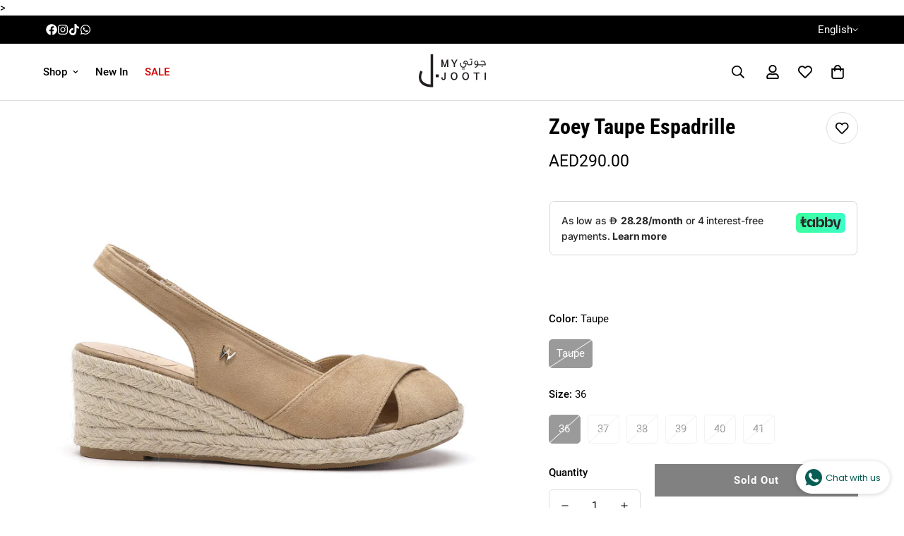

--- FILE ---
content_type: text/javascript; charset=utf-8
request_url: https://www.myjooti.com/en-sa/products/zoey-taupe-espadrille.js
body_size: -81
content:
{"id":8380780085523,"title":"Zoey Taupe Espadrille","handle":"zoey-taupe-espadrille","description":"\u003cmeta charset=\"utf-8\"\u003e\u003cspan\u003eThis classic espadrille features a suede upper with an open toe silhouette and a back strap closure for comfortable wear. Artfully crafted with a natural braided rope, the heel measures 5 cm in height.\u003c\/span\u003e","published_at":"2023-05-26T21:29:55+04:00","created_at":"2023-05-26T20:42:43+04:00","vendor":"Woz","type":"Espadrilles","tags":["Espadrille","espadrilles","most wanted","new in","taupe","women","Woz"],"price":29000,"price_min":29000,"price_max":29000,"available":false,"price_varies":false,"compare_at_price":0,"compare_at_price_min":0,"compare_at_price_max":0,"compare_at_price_varies":false,"variants":[{"id":45346706850067,"title":"Taupe \/ 36","option1":"Taupe","option2":"36","option3":null,"sku":"3219","requires_shipping":true,"taxable":true,"featured_image":null,"available":false,"name":"Zoey Taupe Espadrille - Taupe \/ 36","public_title":"Taupe \/ 36","options":["Taupe","36"],"price":29000,"weight":750,"compare_at_price":0,"inventory_management":"shopify","barcode":"8034124407850","requires_selling_plan":false,"selling_plan_allocations":[]},{"id":45346706915603,"title":"Taupe \/ 37","option1":"Taupe","option2":"37","option3":null,"sku":"3219","requires_shipping":true,"taxable":true,"featured_image":null,"available":false,"name":"Zoey Taupe Espadrille - Taupe \/ 37","public_title":"Taupe \/ 37","options":["Taupe","37"],"price":29000,"weight":750,"compare_at_price":0,"inventory_management":"shopify","barcode":"8034124407867","requires_selling_plan":false,"selling_plan_allocations":[]},{"id":45346706981139,"title":"Taupe \/ 38","option1":"Taupe","option2":"38","option3":null,"sku":"3219","requires_shipping":true,"taxable":true,"featured_image":null,"available":false,"name":"Zoey Taupe Espadrille - Taupe \/ 38","public_title":"Taupe \/ 38","options":["Taupe","38"],"price":29000,"weight":750,"compare_at_price":0,"inventory_management":"shopify","barcode":"8034124407874","requires_selling_plan":false,"selling_plan_allocations":[]},{"id":45346707013907,"title":"Taupe \/ 39","option1":"Taupe","option2":"39","option3":null,"sku":"3219","requires_shipping":true,"taxable":true,"featured_image":null,"available":false,"name":"Zoey Taupe Espadrille - Taupe \/ 39","public_title":"Taupe \/ 39","options":["Taupe","39"],"price":29000,"weight":750,"compare_at_price":0,"inventory_management":"shopify","barcode":"8034124407881","requires_selling_plan":false,"selling_plan_allocations":[]},{"id":45346707079443,"title":"Taupe \/ 40","option1":"Taupe","option2":"40","option3":null,"sku":"3219","requires_shipping":true,"taxable":true,"featured_image":null,"available":false,"name":"Zoey Taupe Espadrille - Taupe \/ 40","public_title":"Taupe \/ 40","options":["Taupe","40"],"price":29000,"weight":750,"compare_at_price":0,"inventory_management":"shopify","barcode":"8034124407898","requires_selling_plan":false,"selling_plan_allocations":[]},{"id":45346707144979,"title":"Taupe \/ 41","option1":"Taupe","option2":"41","option3":null,"sku":"3219","requires_shipping":true,"taxable":true,"featured_image":null,"available":false,"name":"Zoey Taupe Espadrille - Taupe \/ 41","public_title":"Taupe \/ 41","options":["Taupe","41"],"price":29000,"weight":750,"compare_at_price":0,"inventory_management":"shopify","barcode":"8034124407904","requires_selling_plan":false,"selling_plan_allocations":[]}],"images":["\/\/cdn.shopify.com\/s\/files\/1\/0076\/6679\/4581\/files\/4P9A3344.jpg?v=1685122052","\/\/cdn.shopify.com\/s\/files\/1\/0076\/6679\/4581\/files\/4P9A3343.jpg?v=1685122052","\/\/cdn.shopify.com\/s\/files\/1\/0076\/6679\/4581\/files\/4P9A3345.jpg?v=1685122050"],"featured_image":"\/\/cdn.shopify.com\/s\/files\/1\/0076\/6679\/4581\/files\/4P9A3344.jpg?v=1685122052","options":[{"name":"Color","position":1,"values":["Taupe"]},{"name":"Size","position":2,"values":["36","37","38","39","40","41"]}],"url":"\/en-sa\/products\/zoey-taupe-espadrille","media":[{"alt":null,"id":34143160074515,"position":1,"preview_image":{"aspect_ratio":1.0,"height":2000,"width":2000,"src":"https:\/\/cdn.shopify.com\/s\/files\/1\/0076\/6679\/4581\/files\/4P9A3344.jpg?v=1685122052"},"aspect_ratio":1.0,"height":2000,"media_type":"image","src":"https:\/\/cdn.shopify.com\/s\/files\/1\/0076\/6679\/4581\/files\/4P9A3344.jpg?v=1685122052","width":2000},{"alt":null,"id":34143160041747,"position":2,"preview_image":{"aspect_ratio":1.0,"height":2000,"width":2000,"src":"https:\/\/cdn.shopify.com\/s\/files\/1\/0076\/6679\/4581\/files\/4P9A3343.jpg?v=1685122052"},"aspect_ratio":1.0,"height":2000,"media_type":"image","src":"https:\/\/cdn.shopify.com\/s\/files\/1\/0076\/6679\/4581\/files\/4P9A3343.jpg?v=1685122052","width":2000},{"alt":null,"id":34143160107283,"position":3,"preview_image":{"aspect_ratio":1.0,"height":2000,"width":2000,"src":"https:\/\/cdn.shopify.com\/s\/files\/1\/0076\/6679\/4581\/files\/4P9A3345.jpg?v=1685122050"},"aspect_ratio":1.0,"height":2000,"media_type":"image","src":"https:\/\/cdn.shopify.com\/s\/files\/1\/0076\/6679\/4581\/files\/4P9A3345.jpg?v=1685122050","width":2000}],"requires_selling_plan":false,"selling_plan_groups":[]}

--- FILE ---
content_type: text/plain; charset=utf-8
request_url: https://checkout.tabby.ai/widgets/api/web
body_size: -15
content:
{"experiments":{"entity_id":"a5a2c558-2a0f-42b7-a09e-eb5b1d4f6945","experiments":[{"name":"BNPL-1644-widgets","value":"control"}]}}

--- FILE ---
content_type: text/javascript; charset=utf-8
request_url: https://www.myjooti.com/en-sa/products/zoey-taupe-espadrille.js
body_size: 526
content:
{"id":8380780085523,"title":"Zoey Taupe Espadrille","handle":"zoey-taupe-espadrille","description":"\u003cmeta charset=\"utf-8\"\u003e\u003cspan\u003eThis classic espadrille features a suede upper with an open toe silhouette and a back strap closure for comfortable wear. Artfully crafted with a natural braided rope, the heel measures 5 cm in height.\u003c\/span\u003e","published_at":"2023-05-26T21:29:55+04:00","created_at":"2023-05-26T20:42:43+04:00","vendor":"Woz","type":"Espadrilles","tags":["Espadrille","espadrilles","most wanted","new in","taupe","women","Woz"],"price":29000,"price_min":29000,"price_max":29000,"available":false,"price_varies":false,"compare_at_price":0,"compare_at_price_min":0,"compare_at_price_max":0,"compare_at_price_varies":false,"variants":[{"id":45346706850067,"title":"Taupe \/ 36","option1":"Taupe","option2":"36","option3":null,"sku":"3219","requires_shipping":true,"taxable":true,"featured_image":null,"available":false,"name":"Zoey Taupe Espadrille - Taupe \/ 36","public_title":"Taupe \/ 36","options":["Taupe","36"],"price":29000,"weight":750,"compare_at_price":0,"inventory_management":"shopify","barcode":"8034124407850","requires_selling_plan":false,"selling_plan_allocations":[]},{"id":45346706915603,"title":"Taupe \/ 37","option1":"Taupe","option2":"37","option3":null,"sku":"3219","requires_shipping":true,"taxable":true,"featured_image":null,"available":false,"name":"Zoey Taupe Espadrille - Taupe \/ 37","public_title":"Taupe \/ 37","options":["Taupe","37"],"price":29000,"weight":750,"compare_at_price":0,"inventory_management":"shopify","barcode":"8034124407867","requires_selling_plan":false,"selling_plan_allocations":[]},{"id":45346706981139,"title":"Taupe \/ 38","option1":"Taupe","option2":"38","option3":null,"sku":"3219","requires_shipping":true,"taxable":true,"featured_image":null,"available":false,"name":"Zoey Taupe Espadrille - Taupe \/ 38","public_title":"Taupe \/ 38","options":["Taupe","38"],"price":29000,"weight":750,"compare_at_price":0,"inventory_management":"shopify","barcode":"8034124407874","requires_selling_plan":false,"selling_plan_allocations":[]},{"id":45346707013907,"title":"Taupe \/ 39","option1":"Taupe","option2":"39","option3":null,"sku":"3219","requires_shipping":true,"taxable":true,"featured_image":null,"available":false,"name":"Zoey Taupe Espadrille - Taupe \/ 39","public_title":"Taupe \/ 39","options":["Taupe","39"],"price":29000,"weight":750,"compare_at_price":0,"inventory_management":"shopify","barcode":"8034124407881","requires_selling_plan":false,"selling_plan_allocations":[]},{"id":45346707079443,"title":"Taupe \/ 40","option1":"Taupe","option2":"40","option3":null,"sku":"3219","requires_shipping":true,"taxable":true,"featured_image":null,"available":false,"name":"Zoey Taupe Espadrille - Taupe \/ 40","public_title":"Taupe \/ 40","options":["Taupe","40"],"price":29000,"weight":750,"compare_at_price":0,"inventory_management":"shopify","barcode":"8034124407898","requires_selling_plan":false,"selling_plan_allocations":[]},{"id":45346707144979,"title":"Taupe \/ 41","option1":"Taupe","option2":"41","option3":null,"sku":"3219","requires_shipping":true,"taxable":true,"featured_image":null,"available":false,"name":"Zoey Taupe Espadrille - Taupe \/ 41","public_title":"Taupe \/ 41","options":["Taupe","41"],"price":29000,"weight":750,"compare_at_price":0,"inventory_management":"shopify","barcode":"8034124407904","requires_selling_plan":false,"selling_plan_allocations":[]}],"images":["\/\/cdn.shopify.com\/s\/files\/1\/0076\/6679\/4581\/files\/4P9A3344.jpg?v=1685122052","\/\/cdn.shopify.com\/s\/files\/1\/0076\/6679\/4581\/files\/4P9A3343.jpg?v=1685122052","\/\/cdn.shopify.com\/s\/files\/1\/0076\/6679\/4581\/files\/4P9A3345.jpg?v=1685122050"],"featured_image":"\/\/cdn.shopify.com\/s\/files\/1\/0076\/6679\/4581\/files\/4P9A3344.jpg?v=1685122052","options":[{"name":"Color","position":1,"values":["Taupe"]},{"name":"Size","position":2,"values":["36","37","38","39","40","41"]}],"url":"\/en-sa\/products\/zoey-taupe-espadrille","media":[{"alt":null,"id":34143160074515,"position":1,"preview_image":{"aspect_ratio":1.0,"height":2000,"width":2000,"src":"https:\/\/cdn.shopify.com\/s\/files\/1\/0076\/6679\/4581\/files\/4P9A3344.jpg?v=1685122052"},"aspect_ratio":1.0,"height":2000,"media_type":"image","src":"https:\/\/cdn.shopify.com\/s\/files\/1\/0076\/6679\/4581\/files\/4P9A3344.jpg?v=1685122052","width":2000},{"alt":null,"id":34143160041747,"position":2,"preview_image":{"aspect_ratio":1.0,"height":2000,"width":2000,"src":"https:\/\/cdn.shopify.com\/s\/files\/1\/0076\/6679\/4581\/files\/4P9A3343.jpg?v=1685122052"},"aspect_ratio":1.0,"height":2000,"media_type":"image","src":"https:\/\/cdn.shopify.com\/s\/files\/1\/0076\/6679\/4581\/files\/4P9A3343.jpg?v=1685122052","width":2000},{"alt":null,"id":34143160107283,"position":3,"preview_image":{"aspect_ratio":1.0,"height":2000,"width":2000,"src":"https:\/\/cdn.shopify.com\/s\/files\/1\/0076\/6679\/4581\/files\/4P9A3345.jpg?v=1685122050"},"aspect_ratio":1.0,"height":2000,"media_type":"image","src":"https:\/\/cdn.shopify.com\/s\/files\/1\/0076\/6679\/4581\/files\/4P9A3345.jpg?v=1685122050","width":2000}],"requires_selling_plan":false,"selling_plan_groups":[]}

--- FILE ---
content_type: image/svg+xml
request_url: https://www.myjooti.com/cdn/shop/files/myjooti-payments-icons.svg?v=1720067378
body_size: 1450
content:
<svg xml:space="preserve" style="enable-background:new 0 0 198.8 24;" viewBox="0 0 198.8 24" y="0px" x="0px" xmlns:xlink="http://www.w3.org/1999/xlink" xmlns="http://www.w3.org/2000/svg" id="Layer_1" version="1.1">
<style type="text/css">
	.st0{opacity:7.000000e-02;enable-background:new    ;}
	.st1{fill:#FFFFFF;}
	.st2{fill:#142688;}
	.st3{fill:#FF5F00;}
	.st4{fill:#EB001B;}
	.st5{fill:#F79E1B;}
	.st6{fill:#006FCF;}
	.st7{fill:none;}
	.st8{fill:url(#SVGID_1_);}
	.st9{fill:#292929;}
</style>
<g>
	<path d="M35,0H3C1.4,0,0,1.3,0,2.9V3v18c0,1.6,1.4,3,3,3h32c1.6,0,3-1.3,3-2.9V21V3C38,1.4,36.6,0,35,0z" class="st0"></path>
	<path d="M35,1c1.1,0,2,0.9,2,2v18c0,1.1-0.9,2-2,2H3c-1.1,0-2-0.9-2-2V3c0-1.1,0.9-2,2-2H35" class="st1"></path>
	<path d="M33.5,16.6h-0.6h-1.2c-0.1,0-0.1,0-0.1-0.1l-0.2-1.1c0-0.1-0.1-0.2-0.2-0.2c-0.9,0-1.8,0-2.7,0
		c-0.1,0-0.2,0.1-0.2,0.2c-0.1,0.4-0.2,0.7-0.4,1.1l-0.1,0.1c-0.8,0-1.5,0-2.3,0l0,0l0.1-0.6l3.3-7.9c0.2-0.6,0.5-0.8,1.2-0.8h1.7
		c0.1,0,0.2,0,0.2,0.2c0.5,2.5,1,5,1.6,7.5l0.1,1.4L33.5,16.6L33.5,16.6L33.5,16.6L33.5,16.6z M30.3,10.1L30.3,10.1
		c-0.5,1.2-0.9,2-1.3,3.5h2C30.8,12,30.6,11.2,30.3,10.1L30.3,10.1z M4.2,7.4h4.2c0.6,0,1,0.3,1.2,0.9c0.3,1.7,0.6,3.4,1,5.1
		l0.1,0.3l0.1-0.2c0.8-2,1.6-4.1,2.3-6.1c0.1-0.1,0.1,0,0.2,0h2.3l-0.1,0.2L12,16c-0.1,0.2-0.1,0.5-0.3,0.5s-0.4,0-0.6,0H9.4
		c-0.1,0-0.2,0-0.2-0.2C8.6,14,8,11.6,7.4,9.3c-0.2-0.5-0.5-0.8-0.9-1C5.8,8,5,7.8,4.2,7.7V7.4L4.2,7.4z M18.7,16.3l0.4-2l0.3,0.1
		c0.8,0.4,1.6,0.5,2.4,0.4c0.3,0,0.6-0.1,0.8-0.2c0.5-0.3,0.6-0.9,0.1-1.2c-0.3-0.2-0.6-0.4-0.9-0.5c-0.4-0.3-0.9-0.5-1.3-0.8
		c-1.4-1.1-0.9-2.8-0.1-3.6c0.6-0.7,1-1,1.9-1c1.4,0,2.8-0.1,3.5,0.2l0.1,0.1l-0.4,1.9c-0.5-0.2-1.1-0.4-1.7-0.4c-0.3,0-0.7,0-1,0.1
		c-0.2,0.1-0.4,0.1-0.5,0.3c-0.3,0.2-0.3,0.6,0,0.8c0.2,0.2,0.4,0.3,0.6,0.4l1.3,0.7c0.6,0.4,1.1,0.9,1.2,1.6c0.2,1.1-0.1,2-1,2.7
		c-0.6,0.5-0.9,0.7-1.7,0.8c-1.6,0-2.8,0-3.8-0.2L18.7,16.3L18.7,16.3L18.7,16.3z M19,7.4c-0.3,1.5-0.5,2.4-0.8,3.7
		c-0.4,1.8-0.8,3.5-1.1,5.3c0,0.2-0.1,0.3-0.3,0.3c-0.6,0-1.3,0-1.9,0h-0.2c0.1,0,0.2-0.9,0.3-1.3c0.6-2.6,1.1-5.1,1.6-7.7
		c0-0.2,0.1-0.2,0.3-0.2c0.6,0,1.3,0,1.9,0L19,7.4L19,7.4z" class="st2"></path>
</g>
<g>
	<path d="M75.2,0h-32c-1.6,0-3,1.3-3,2.9V3v18c0,1.6,1.3,3,3,3h32c1.6,0,3-1.3,3-2.9V21V3C78.2,1.4,76.8,0,75.2,0z" class="st0"></path>
	<path d="M75.2,1c1.1,0,2,0.9,2,2v18c0,1.1-0.9,2-2,2h-32c-1.1,0-2-0.9-2-2V3c0-1.1,0.9-2,2-2H75.2" class="st1"></path>
	<g>
		<path d="M57.2,8.3h4v7.3h-4V8.3z" class="st3"></path>
		<path d="M57.4,12c0-1.4,0.6-2.8,1.7-3.7c-1.9-1.5-4.5-1.3-6.2,0.5c-1.6,1.8-1.6,4.5,0,6.3s4.3,2,6.2,0.5
			C58.1,14.8,57.4,13.4,57.4,12L57.4,12z" class="st4"></path>
		<path d="M66.5,12c0,1.8-1,3.4-2.6,4.2c-1.6,0.8-3.4,0.6-4.8-0.5c1.1-0.9,1.7-2.2,1.7-3.7s-0.6-2.8-1.7-3.7
			c1.4-1.1,3.2-1.3,4.8-0.5C65.5,8.6,66.5,10.2,66.5,12L66.5,12L66.5,12z M66.1,14.9v-0.2h0.1l0,0H66l0,0h0.1V14.9L66.1,14.9
			L66.1,14.9z M66.4,14.9v-0.2h-0.1l-0.1,0.2l-0.1-0.2l0,0v0.2l0,0v-0.2l0.1,0.2H66.4v-0.2V14.9L66.4,14.9L66.4,14.9z" class="st5"></path>
	</g>
</g>
<g>
	<path d="M115.4,0h-32c-1.6,0-3,1.3-3,2.9V3v18c0,1.6,1.3,3,3,3h32c1.6,0,3-1.3,3-2.9V21V3C118.4,1.4,117,0,115.4,0z" class="st0"></path>
	<path d="M115.4,1c1.1,0,2,0.9,2,2v18c0,1.1-0.9,2-2,2h-32c-1.1,0-2-0.9-2-2V3c0-1.1,0.9-2,2-2H115.4" class="st6"></path>
	<path d="M117.7,3v18c0,1.1-0.9,2-2,2H83.1c-1.1,0-2-0.9-2-2V3c0-1.1,0.9-2,2-2h32.6C116.8,1,117.7,1.9,117.7,3z" class="st7"></path>
	<path d="M89.4,10.4l0.8,1.9h-1.6C88.6,12.3,89.3,10.4,89.4,10.4z M105.4,10.5h-3v0.8h2.9v1.2h-2.9v0.9h3v0.7l2.1-2.2
		l-2.1-2.3V10.5L105.4,10.5z M91.4,8.2h4l0.9,1.9l0.8-1.9h10.4l1.1,1.2l1.1-1.2h4.8l-3.5,3.9l3.5,3.8h-4.8l-1.1-1.2l-1.1,1.2H90.4
		l-0.5-1.2h-1.1l-0.5,1.2h-3.9l3.3-7.7L91.4,8.2L91.4,8.2L91.4,8.2z M100,9.2h-2.2l-1.5,3.5l-1.6-3.5h-2.2V14l-2.1-4.8h-2L86,14.7
		h1.6l0.5-1.2h2.6l0.5,1.2h2.7v-3.9l1.8,3.9h1.2l1.7-3.9v3.9h1.5L100,9.2L100,9.2L100,9.2z M109.4,12l2.5-2.8h-1.8l-1.6,1.7
		l-1.6-1.7H101v5.5h5.8l1.6-1.7l1.6,1.7h1.9L109.4,12L109.4,12L109.4,12z" class="st1"></path>
</g>
<g>
	<g>
		<path d="M155.6,0h-32c-1.6,0-3,1.3-3,2.9V3v18c0,1.6,1.4,3,3,3h32c1.6,0,3-1.3,3-2.9V21V3C158.6,1.4,157.3,0,155.6,0z" class="st0"></path>
		<path d="M155.6,1c1.1,0,2,0.9,2,2v18c0,1.1-0.9,2-2,2h-32c-1.1,0-2-0.9-2-2V3c0-1.1,0.9-2,2-2H155.6" class="st1"></path>
		<g>
			<g>
				<path d="M132.8,8.6c0.3-0.3,0.4-0.8,0.4-1.2c-0.4,0-0.8,0.2-1.1,0.6c-0.2,0.3-0.5,0.7-0.4,1.2C132.1,9.1,132.5,8.9,132.8,8.6"></path>
				<path d="M133.2,9.2c-0.6,0-1.1,0.3-1.4,0.3c-0.3,0-0.7-0.3-1.2-0.3c-0.6,0-1.2,0.4-1.5,0.9c-0.7,1.1-0.2,2.8,0.5,3.8
					c0.3,0.5,0.7,1,1.2,0.9c0.5,0,0.7-0.3,1.2-0.3c0.6,0,0.7,0.3,1.2,0.3s0.8-0.5,1.1-0.9c0.4-0.5,0.5-1,0.5-1.1c0,0-1-0.4-1-1.5
					c0-0.9,0.8-1.4,0.8-1.4C134.1,9.3,133.4,9.2,133.2,9.2"></path>
			</g>
			<g>
				<path d="M138.6,7.9c1.3,0,2.3,0.9,2.3,2.3c0,1.3-1,2.3-2.3,2.3H137v2.4h-1v-7L138.6,7.9L138.6,7.9z M137,11.5h1.2
					c0.9,0,1.5-0.5,1.5-1.4s-0.5-1.4-1.5-1.4H137V11.5z"></path>
				<path d="M141.1,13.3c0-0.9,0.7-1.4,1.9-1.5l1.4-0.1v-0.4c0-0.6-0.4-0.9-1-0.9s-1,0.3-1.1,0.7h-1c0.1-0.9,0.8-1.6,2.1-1.6
					c1.2,0,2,0.6,2,1.7v3.5h-1V14l0,0c-0.3,0.6-0.9,0.9-1.6,0.9C141.8,14.9,141.1,14.3,141.1,13.3z M144.4,12.9v-0.4l-1.2,0.1
					c-0.6,0-1,0.3-1,0.7s0.4,0.7,0.9,0.7C143.8,14,144.4,13.6,144.4,12.9z"></path>
				<path d="M146.3,16.6v-0.8c0.1,0,0.2,0,0.3,0c0.5,0,0.7-0.2,0.9-0.7l0.1-0.3l-1.8-5h1.1l1.3,4.1l0,0l1.3-4.1h1.1l-1.9,5.3
					c-0.4,1.2-0.9,1.6-2,1.6C146.7,16.7,146.4,16.6,146.3,16.6z"></path>
			</g>
		</g>
	</g>
	<g>
		<path d="M195.8,0h-32c-1.6,0-3,1.3-3,2.9V3v18c0,1.6,1.4,3,3,3h32c1.6,0,3-1.3,3-2.9V21V3C198.8,1.4,197.5,0,195.8,0z" class="st0"></path>
		<path d="M195.8,1c1.1,0,2,0.9,2,2v18c0,1.1-0.9,2-2,2h-32c-1.1,0-2-0.9-2-2V3c0-1.1,0.9-2,2-2H195.8" class="st1"></path>
		<g>
			
				<linearGradient gradientTransform="matrix(1 0 0 -1 0 -717.5747)" y2="-729.5747" x2="194.4823" y1="-729.5747" x1="165.1178" gradientUnits="userSpaceOnUse" id="SVGID_1_">
				<stop style="stop-color:#3BFF9D" offset="0"></stop>
				<stop style="stop-color:#3BFFC8" offset="1"></stop>
			</linearGradient>
			<path d="M192.2,17.9h-24.9c-1.3,0-2.3-1-2.3-2.3V8.4c0-1.3,1-2.3,2.3-2.3h24.9c1.3,0,2.3,1,2.3,2.3v7.2
				C194.4,16.9,193.5,17.9,192.2,17.9z" class="st8"></path>
			<g>
				<g>
					<polygon points="190.5,9.9 189,15.8 189,15.8 190.2,15.8 191.8,9.9" class="st9"></polygon>
				</g>
				<g>
					<path d="M171.1,13.3c-0.1,0.1-0.3,0.1-0.6,0.1c-0.5,0-0.7-0.1-0.7-0.5l0,0l0,0l0,0v-1v-0.1v-0.7l0,0v-0.3v-0.1V9.9
						l-1,0.1c0.7-0.1,1.2-0.7,1.2-1.3V8.4h-1.3v1.7h-0.1v3c0,0.9,0.6,1.4,1.5,1.4c0.3,0,0.7-0.1,1-0.2l0,0L171.1,13.3L171.1,13.3z" class="st9"></path>
				</g>
				<g>
					<polygon points="171.3,9.7 167.8,10.1 167.8,11.1 171.3,10.5" class="st9"></polygon>
				</g>
				<g>
					<polygon points="171.3,11 167.8,11.4 167.8,12.2 171.3,11.8" class="st9"></polygon>
				</g>
				<g>
					<g>
						<path d="M175.1,11.3c0-0.9-0.7-1.5-1.6-1.5c-0.6,0-1,0.2-1.4,0.6c-0.3,0.5-0.5,1-0.5,1.7s0.1,1.4,0.5,1.7
							c0.3,0.5,0.8,0.6,1.4,0.6c1,0,1.6-0.6,1.6-1.5v1.5h1.3V9.8l-1.3,0.2 M175.2,12.1c0,0.8-0.5,1.4-1.2,1.4s-1.2-0.6-1.2-1.4
							c0-0.9,0.5-1.4,1.2-1.4c0.3,0,0.7,0.1,0.8,0.3C175.1,11.4,175.2,11.8,175.2,12.1z" class="st9"></path>
					</g>
				</g>
				<g>
					<g>
						<path d="M180,9.8c-1,0-1.6,0.6-1.6,1.5V8.5l-1.3,0.2v5.8h1.3V13c0,0.9,0.7,1.5,1.6,1.5c1.2,0,1.9-0.9,1.9-2.4
							S181.1,9.8,180,9.8z M179.4,13.6c-0.7,0-1.2-0.6-1.2-1.4c0-0.5,0.1-0.8,0.3-1s0.5-0.3,0.8-0.3c0.7,0,1.2,0.6,1.2,1.4
							C180.6,13,180.1,13.6,179.4,13.6z" class="st9"></path>
					</g>
					<g>
						<path d="M185.2,9.8c-1,0-1.6,0.6-1.6,1.5V8.5l-1.3,0.2v5.8h1.3V13c0,0.9,0.7,1.5,1.6,1.5c1.2,0,1.9-0.9,1.9-2.4
							S186.3,9.8,185.2,9.8z M184.6,13.6c-0.7,0-1.2-0.6-1.2-1.4c0-0.5,0.1-0.8,0.3-1s0.5-0.3,0.8-0.3c0.7,0,1.2,0.6,1.2,1.4
							C185.8,13,185.3,13.6,184.6,13.6z" class="st9"></path>
					</g>
				</g>
				<g>
					<polygon points="187,9.9 188.3,9.9 189.3,14.4 188.2,14.4" class="st9"></polygon>
				</g>
			</g>
		</g>
	</g>
</g>
</svg>


--- FILE ---
content_type: image/svg+xml
request_url: https://www.myjooti.com/cdn/shop/files/myjooti-logo.svg?v=1711742167&width=300
body_size: 974
content:
<svg viewBox="0 0 302.75 147.23" xmlns="http://www.w3.org/2000/svg" data-name="Layer 2" id="Layer_2">
  <defs>
    <style>
      .cls-1 {
        fill: #231f20;
        stroke-width: 0px;
      }
    </style>
  </defs>
  <g data-name="Layer 1" id="Layer_1-2">
    <g>
      <g>
        <rect height="4.65" width="4.44" y="63.48" x="195.39" class="cls-1"></rect>
        <rect height="4.65" width="4.44" y="63.48" x="201.94" class="cls-1"></rect>
        <rect height="4.6" width="4.44" y="20.1" x="229.79" class="cls-1"></rect>
        <rect height="4.6" width="4.44" y="20.1" x="236.33" class="cls-1"></rect>
        <path d="m240.56,28.51h-4.17v.25c.05,4.16.09,7.27.12,9.34.02,1.87.04,2.69.08,3.06h-.04v.03c-.01,2.09-1.27,3.34-3.37,3.34h-8.42c-1.34,0-2.95-1.34-3.11-3.13-.38-3.62-.98-6.3-1.78-7.96-1.68-3.63-4.58-5.47-8.64-5.47-6.91,0-10.42,4.6-10.42,13.67v.25h9.91l.1,2.78c0,3.11-.99,5.68-3.02,7.87-2.05,2.2-4.42,3.27-7.27,3.27s-5.24-1.08-7.27-3.22c-2-2.11-3.02-4.74-3.02-7.82-.02-1.24-.04-2.33-.06-3.25-.03-1.5-.05-2.6-.05-3.29v-.25h-4.18v.26c.06,1.52.1,2.82.14,3.9.03,1.07.06,1.93.09,2.58,0,4.28,1.38,7.82,4.22,10.82,2.82,2.98,6.23,4.5,10.14,4.5s7.37-1.51,10.14-4.5c2.8-2.96,4.22-6.59,4.22-10.77l-.17-6.79h-9.52c.05-1.63.62-3.05,1.68-4.21,1.18-1.23,2.61-1.84,4.29-1.79,2.36,0,4.03,1.07,5.1,3.27.64,1.32,1.08,3.51,1.36,6.67.16,1.86.9,3.44,2.21,4.69,1.32,1.21,2.75,1.82,4.27,1.82h9.11c4.69,0,7.49-2.68,7.49-7.17h0c0-.09-.06-5.06-.16-12.51v-.25Z" class="cls-1"></path>
        <path d="m302.32,48.19c0-5.54-.98-10.11-2.91-13.59-2.5-4.39-6.44-6.62-11.72-6.62-2.53,0-5.46.76-8.73,2.26l-.23.11,1.77,3.61.23-.13c2.45-1.36,4.88-2.04,7.23-2.04,2.64,0,4.84,1.12,6.73,3.42,1.97,2.37,3.04,5.51,3.18,9.33h-29.63v-7.47c0-5.75-2.88-8.66-8.56-8.66-2.22,0-4.19.74-5.86,2.19-2.19,1.91-3.33,4.63-3.39,8.07,0,2.84.73,5.1,2.24,6.92,1.59,1.92,3.61,2.86,6.16,2.86h4.44c-.77,2.23-2.07,4.09-3.85,5.52-1.89,1.48-4.19,2.24-6.82,2.24h-.39l.16.35c.46,1.03.85,1.85,1.16,2.48.15.32.28.59.39.82l.07.16.17-.02c6.68-.58,11.69-4.89,13.43-11.55h34.72v-.25Zm-38.25-12.3v8.64h-4.28c-2.86,0-4.86-2.52-4.86-6.14,0-2.16.57-3.93,1.7-5.27.97-1.17,2.06-1.72,3.43-1.72,2.62,0,4.01,1.55,4.01,4.49Z" class="cls-1"></path>
        <rect height="4.6" width="4.44" y="51.67" x="283.98" class="cls-1"></rect>
        <polygon points="117.13 49.59 107.89 23.66 101.59 23.66 101.59 56.72 107.18 56.72 107.18 34.82 114.93 56.72 119.64 56.72 127.27 34.87 127.27 56.72 132.84 56.72 132.84 23.66 126.59 23.66 117.13 49.59" class="cls-1"></polygon>
        <polygon points="160.3 38.33 151.81 23.66 145.46 23.66 157.38 43.61 157.38 56.72 163.02 56.72 163.02 43.61 175.01 23.66 168.59 23.66 160.3 38.33" class="cls-1"></polygon>
        <path d="m115.61,105.69c0,.87-.14,1.59-.43,2.17-.28.58-.64,1.03-1.05,1.37s-.86.58-1.34.71c-.47.13-.91.2-1.3.2-.51,0-1-.09-1.49-.26-.49-.17-.94-.45-1.34-.82s-.73-.84-.97-1.4c-.25-.56-.37-1.22-.37-1.98v-3.15h-5.64v3.2c0,1.5.27,2.82.82,3.96s1.27,2.09,2.17,2.85c.9.77,1.94,1.34,3.1,1.73,1.17.39,2.38.58,3.63.58,1.31,0,2.56-.19,3.74-.57,1.18-.38,2.23-.97,3.13-1.78.9-.81,1.61-1.84,2.14-3.12.53-1.27.79-2.8.79-4.58v-23.84h-5.59v24.71Z" class="cls-1"></path>
        <path d="m170.7,84.95c-1.3-1.52-2.91-2.7-4.82-3.54-1.91-.84-4.09-1.26-6.54-1.26s-4.6.42-6.49,1.26-3.49,2.01-4.79,3.53c-1.3,1.52-2.28,3.33-2.95,5.45-.67,2.12-1.01,4.45-1.01,7.01s.33,4.93,1.01,7.07c.67,2.14,1.65,3.98,2.95,5.52,1.29,1.54,2.89,2.74,4.79,3.59s4.06,1.28,6.49,1.28,4.63-.43,6.54-1.28c1.91-.85,3.52-2.05,4.82-3.59,1.3-1.54,2.29-3.38,2.97-5.51.68-2.13,1.02-4.48,1.02-7.04s-.34-4.9-1.02-7.02c-.68-2.12-1.67-3.95-2.97-5.47Zm-2.39,17.81c-.5,1.58-1.19,2.92-2.06,4.02-.88,1.1-1.91,1.94-3.09,2.51-1.18.58-2.46.86-3.81.86s-2.65-.29-3.81-.86c-1.17-.58-2.19-1.41-3.06-2.51-.87-1.1-1.55-2.44-2.04-4.02-.49-1.58-.73-3.36-.73-5.35s.25-3.79.73-5.34c.49-1.56,1.17-2.87,2.04-3.95.87-1.07,1.89-1.89,3.06-2.45,1.17-.56,2.44-.84,3.81-.84s2.63.28,3.81.84c1.19.56,2.22,1.38,3.09,2.45.88,1.07,1.56,2.39,2.06,3.95.5,1.56.75,3.34.75,5.34s-.25,3.78-.75,5.35Z" class="cls-1"></path>
        <path d="m222.52,84.95c-1.3-1.52-2.91-2.7-4.82-3.54-1.91-.84-4.09-1.26-6.54-1.26s-4.6.42-6.49,1.26-3.49,2.01-4.79,3.53-2.28,3.33-2.95,5.45c-.67,2.12-1.01,4.45-1.01,7.01s.34,4.93,1.01,7.07c.67,2.14,1.66,3.98,2.95,5.52,1.29,1.54,2.89,2.74,4.79,3.59s4.06,1.28,6.49,1.28,4.63-.43,6.54-1.28c1.91-.85,3.52-2.05,4.82-3.59,1.3-1.54,2.29-3.38,2.97-5.51.68-2.13,1.02-4.48,1.02-7.04s-.34-4.9-1.02-7.02c-.68-2.12-1.67-3.95-2.97-5.47Zm-2.39,17.81c-.5,1.58-1.19,2.92-2.06,4.02-.88,1.1-1.91,1.94-3.09,2.51-1.18.58-2.46.86-3.81.86s-2.65-.29-3.81-.86-2.19-1.41-3.06-2.51c-.87-1.1-1.55-2.44-2.04-4.02-.49-1.58-.73-3.36-.73-5.35s.25-3.79.73-5.34c.49-1.56,1.17-2.87,2.04-3.95.87-1.07,1.89-1.89,3.06-2.45,1.17-.56,2.44-.84,3.81-.84s2.63.28,3.81.84c1.19.56,2.22,1.38,3.09,2.45.88,1.07,1.56,2.39,2.06,3.95.5,1.56.75,3.34.75,5.34s-.25,3.78-.75,5.35Z" class="cls-1"></path>
        <polygon points="247.37 85.69 257.8 85.69 257.8 114.03 263.44 114.03 263.44 85.69 273.86 85.69 273.86 80.98 247.37 80.98 247.37 85.69" class="cls-1"></polygon>
        <rect height="33.05" width="5.64" y="80.98" x="297.11" class="cls-1"></rect>
      </g>
      <path d="m20.95,137.95C7.04,130.06,0,117.69,0,100.86c0-8.07,2.4-17.34,7.21-27.82l10.13,4.98c-4.47,8.07-6.7,15.97-6.7,23.7,0,8.76,3.78,16.14,11.33,22.32,8.07,6.7,18.55,10.13,31.42,10.47V.17s10.99-.17,10.99-.17v147.23c-17.86,0-32.28-3.09-43.44-9.27Zm55.46-35.54v-12.71h13.22v12.71h-13.22Z" class="cls-1"></path>
    </g>
  </g>
</svg>

--- FILE ---
content_type: text/javascript; charset=utf-8
request_url: https://www.myjooti.com/en-sa/products/zoey-taupe-espadrille.js
body_size: -117
content:
{"id":8380780085523,"title":"Zoey Taupe Espadrille","handle":"zoey-taupe-espadrille","description":"\u003cmeta charset=\"utf-8\"\u003e\u003cspan\u003eThis classic espadrille features a suede upper with an open toe silhouette and a back strap closure for comfortable wear. Artfully crafted with a natural braided rope, the heel measures 5 cm in height.\u003c\/span\u003e","published_at":"2023-05-26T21:29:55+04:00","created_at":"2023-05-26T20:42:43+04:00","vendor":"Woz","type":"Espadrilles","tags":["Espadrille","espadrilles","most wanted","new in","taupe","women","Woz"],"price":29000,"price_min":29000,"price_max":29000,"available":false,"price_varies":false,"compare_at_price":0,"compare_at_price_min":0,"compare_at_price_max":0,"compare_at_price_varies":false,"variants":[{"id":45346706850067,"title":"Taupe \/ 36","option1":"Taupe","option2":"36","option3":null,"sku":"3219","requires_shipping":true,"taxable":true,"featured_image":null,"available":false,"name":"Zoey Taupe Espadrille - Taupe \/ 36","public_title":"Taupe \/ 36","options":["Taupe","36"],"price":29000,"weight":750,"compare_at_price":0,"inventory_management":"shopify","barcode":"8034124407850","requires_selling_plan":false,"selling_plan_allocations":[]},{"id":45346706915603,"title":"Taupe \/ 37","option1":"Taupe","option2":"37","option3":null,"sku":"3219","requires_shipping":true,"taxable":true,"featured_image":null,"available":false,"name":"Zoey Taupe Espadrille - Taupe \/ 37","public_title":"Taupe \/ 37","options":["Taupe","37"],"price":29000,"weight":750,"compare_at_price":0,"inventory_management":"shopify","barcode":"8034124407867","requires_selling_plan":false,"selling_plan_allocations":[]},{"id":45346706981139,"title":"Taupe \/ 38","option1":"Taupe","option2":"38","option3":null,"sku":"3219","requires_shipping":true,"taxable":true,"featured_image":null,"available":false,"name":"Zoey Taupe Espadrille - Taupe \/ 38","public_title":"Taupe \/ 38","options":["Taupe","38"],"price":29000,"weight":750,"compare_at_price":0,"inventory_management":"shopify","barcode":"8034124407874","requires_selling_plan":false,"selling_plan_allocations":[]},{"id":45346707013907,"title":"Taupe \/ 39","option1":"Taupe","option2":"39","option3":null,"sku":"3219","requires_shipping":true,"taxable":true,"featured_image":null,"available":false,"name":"Zoey Taupe Espadrille - Taupe \/ 39","public_title":"Taupe \/ 39","options":["Taupe","39"],"price":29000,"weight":750,"compare_at_price":0,"inventory_management":"shopify","barcode":"8034124407881","requires_selling_plan":false,"selling_plan_allocations":[]},{"id":45346707079443,"title":"Taupe \/ 40","option1":"Taupe","option2":"40","option3":null,"sku":"3219","requires_shipping":true,"taxable":true,"featured_image":null,"available":false,"name":"Zoey Taupe Espadrille - Taupe \/ 40","public_title":"Taupe \/ 40","options":["Taupe","40"],"price":29000,"weight":750,"compare_at_price":0,"inventory_management":"shopify","barcode":"8034124407898","requires_selling_plan":false,"selling_plan_allocations":[]},{"id":45346707144979,"title":"Taupe \/ 41","option1":"Taupe","option2":"41","option3":null,"sku":"3219","requires_shipping":true,"taxable":true,"featured_image":null,"available":false,"name":"Zoey Taupe Espadrille - Taupe \/ 41","public_title":"Taupe \/ 41","options":["Taupe","41"],"price":29000,"weight":750,"compare_at_price":0,"inventory_management":"shopify","barcode":"8034124407904","requires_selling_plan":false,"selling_plan_allocations":[]}],"images":["\/\/cdn.shopify.com\/s\/files\/1\/0076\/6679\/4581\/files\/4P9A3344.jpg?v=1685122052","\/\/cdn.shopify.com\/s\/files\/1\/0076\/6679\/4581\/files\/4P9A3343.jpg?v=1685122052","\/\/cdn.shopify.com\/s\/files\/1\/0076\/6679\/4581\/files\/4P9A3345.jpg?v=1685122050"],"featured_image":"\/\/cdn.shopify.com\/s\/files\/1\/0076\/6679\/4581\/files\/4P9A3344.jpg?v=1685122052","options":[{"name":"Color","position":1,"values":["Taupe"]},{"name":"Size","position":2,"values":["36","37","38","39","40","41"]}],"url":"\/en-sa\/products\/zoey-taupe-espadrille","media":[{"alt":null,"id":34143160074515,"position":1,"preview_image":{"aspect_ratio":1.0,"height":2000,"width":2000,"src":"https:\/\/cdn.shopify.com\/s\/files\/1\/0076\/6679\/4581\/files\/4P9A3344.jpg?v=1685122052"},"aspect_ratio":1.0,"height":2000,"media_type":"image","src":"https:\/\/cdn.shopify.com\/s\/files\/1\/0076\/6679\/4581\/files\/4P9A3344.jpg?v=1685122052","width":2000},{"alt":null,"id":34143160041747,"position":2,"preview_image":{"aspect_ratio":1.0,"height":2000,"width":2000,"src":"https:\/\/cdn.shopify.com\/s\/files\/1\/0076\/6679\/4581\/files\/4P9A3343.jpg?v=1685122052"},"aspect_ratio":1.0,"height":2000,"media_type":"image","src":"https:\/\/cdn.shopify.com\/s\/files\/1\/0076\/6679\/4581\/files\/4P9A3343.jpg?v=1685122052","width":2000},{"alt":null,"id":34143160107283,"position":3,"preview_image":{"aspect_ratio":1.0,"height":2000,"width":2000,"src":"https:\/\/cdn.shopify.com\/s\/files\/1\/0076\/6679\/4581\/files\/4P9A3345.jpg?v=1685122050"},"aspect_ratio":1.0,"height":2000,"media_type":"image","src":"https:\/\/cdn.shopify.com\/s\/files\/1\/0076\/6679\/4581\/files\/4P9A3345.jpg?v=1685122050","width":2000}],"requires_selling_plan":false,"selling_plan_groups":[]}

--- FILE ---
content_type: text/javascript
request_url: https://cdn.shopify.com/extensions/019a4277-6636-7dd2-8e99-ddc137f7851b/foxkit-extensions-445/assets/popup.js
body_size: 10865
content:
(()=>{var e={457:(e,t,o)=>{"use strict";o.d(t,{Z:()=>i});o(422);const i=new class{constructor(){return this.component=this.component.bind(this),this.component}component(e,t,...o){if("function"==typeof e)return e({...t,children:o});o&&(o=o.filter(e=>null!==e)),t&&(t.class&&(t.className=t.class),delete t.children);let i="fragment"!==e?function(e,t){t=t||{};let o=document.createElement(e);try{o=Object.assign(o,t)}catch{const e=Object.keys(t);for(let i=0;i<e.length;i++)"dataSet"!==t[i]&&o.setAttribute(e[i],t[e[i]])}return o}(e,t):document.createDocumentFragment();if(-1!==["svg","path","rect","text","circle","g"].indexOf(e)){i=document.createElementNS("http://www.w3.org/2000/svg",e);for(const e in t){const o="className"===e?"class":e;i.setAttribute(o,t[e])}}for(const e of o)Array.isArray(e)?i.append(...e):i.append(e);if(t?.dataSet)for(const e in t.dataSet)Object.prototype.hasOwnProperty.call(t.dataSet,e)&&(i.dataset[e]=t.dataSet[e]);return t&&!window.__aleartedJSXData&&Object.keys(t).find(e=>e.match(/^data-/))&&(alert("Do not use data-* in your JSX component! Use dataSet instead!! - Check the console.trace for more info"),window.__aleartedJSXData=!0),t?.ref&&("function"==typeof t.ref?t.ref(i):t.ref=i),t?.on&&Object.entries(t.on).forEach(([e,t])=>{i.addEventListener(e,t)}),t?.style&&Object.entries(t.style).forEach(([e,t])=>{i.style.setProperty(e,t)}),i}}},422:()=>{!function(){function e(){var e=Array.prototype.slice.call(arguments),t=document.createDocumentFragment();e.forEach(function(e){var o=e instanceof Node;t.appendChild(o?e:document.createTextNode(String(e)))}),this.appendChild(t)}[Element.prototype,Document.prototype,DocumentFragment.prototype].forEach(function(t){t.hasOwnProperty("append")||Object.defineProperty(t,"append",{configurable:!0,enumerable:!0,writable:!0,value:e})})}()}},t={};function o(i){var n=t[i];if(void 0!==n)return n.exports;var r=t[i]={exports:{}};return e[i](r,r.exports,o),r.exports}o.n=e=>{var t=e&&e.__esModule?()=>e.default:()=>e;return o.d(t,{a:t}),t},o.d=(e,t)=>{for(var i in t)o.o(t,i)&&!o.o(e,i)&&Object.defineProperty(e,i,{enumerable:!0,get:t[i]})},o.g=function(){if("object"==typeof globalThis)return globalThis;try{return this||new Function("return this")()}catch(e){if("object"==typeof window)return window}}(),o.o=(e,t)=>Object.prototype.hasOwnProperty.call(e,t),o.r=e=>{"undefined"!=typeof Symbol&&Symbol.toStringTag&&Object.defineProperty(e,Symbol.toStringTag,{value:"Module"}),Object.defineProperty(e,"__esModule",{value:!0})},(()=>{var e;o.g.importScripts&&(e=o.g.location+"");var t=o.g.document;if(!e&&t&&(t.currentScript&&(e=t.currentScript.src),!e)){var i=t.getElementsByTagName("script");i.length&&(e=i[i.length-1].src)}if(!e)throw new Error("Automatic publicPath is not supported in this browser");e=e.replace(/#.*$/,"").replace(/\?.*$/,"").replace(/\/[^\/]+$/,"/"),o.p=e})(),(()=>{"use strict";var e={};function t(){return t=Object.assign?Object.assign.bind():function(e){for(var t=1;t<arguments.length;t++){var o=arguments[t];for(var i in o)({}).hasOwnProperty.call(o,i)&&(e[i]=o[i])}return e},t.apply(null,arguments)}function i(e){return i="function"==typeof Symbol&&"symbol"==typeof Symbol.iterator?function(e){return typeof e}:function(e){return e&&"function"==typeof Symbol&&e.constructor===Symbol&&e!==Symbol.prototype?"symbol":typeof e},i(e)}function n(e){var t=function(e,t){if("object"!=i(e)||!e)return e;var o=e[Symbol.toPrimitive];if(void 0!==o){var n=o.call(e,t||"default");if("object"!=i(n))return n;throw new TypeError("@@toPrimitive must return a primitive value.")}return("string"===t?String:Number)(e)}(e,"string");return"symbol"==i(t)?t:t+""}function r(e,t,o){return(t=n(t))in e?Object.defineProperty(e,t,{value:o,enumerable:!0,configurable:!0,writable:!0}):e[t]=o,e}o.r(e),o.d(e,{exclude:()=>V,extract:()=>T,parse:()=>U,parseUrl:()=>A,pick:()=>D,stringify:()=>K,stringifyUrl:()=>q});o.p;var s=o(457).Z;function a({className:e=""}){return s("div",{className:`foxkit-spinner ${e}`},s("svg",{xmlns:"http://www.w3.org/2000/svg",viewBox:"0 0 24 24",fill:"none"},s("circle",{className:"opacity-25",cx:"12",cy:"12",r:"10",stroke:"currentColor","stroke-width":"4"}),s("path",{className:"opacity-75",fill:"currentColor",d:"M4 12a8 8 0 018-8V0C5.373 0 0 5.373 0 12h4zm2 5.291A7.962 7.962 0 014 12H0c0 3.042 1.135 5.824 3 7.938l3-2.647z"})))}var l=o(457).Z;function c({className:e,inputClass:t="",fields:o=[],plugin:i="",settings:n}){return l("fragment",null,l("form",{className:`foxkit-form ${e}`},o.map((e,o)=>{let i=window.__i18n.transPlugin({configs:n,key:`field_labels.${o}`})??"",r="text";if("email"===e.name?(r="email",i||(i=window.__i18n.transPlugin({configs:n,key:"email_placeholder"})||window.__i18n.tr("field_email"))):"phone"===e.name?(r="tel",i||(i=window.__i18n.tr("bis_phone"))):"birthday"===e.name?(r="date",i||(i=window.__i18n.tr("field_birthday"))):"first_name"===e.name?i||(i=window.__i18n.tr("field_name")):"last_name"===e.name&&(i||(i="Last name")),"agree_terms"===e.name){i||(i="Agree to our terms");const t=l("div",null);return t.innerHTML=i?.replace(/<a([^>]+)>(.*?)<\/a>/g,(e,t,o)=>`<a ${t} target="_blank" rel="noopener noreferrer">${o}</a>`),l("div",{className:"foxkit-form__field"},l("label",{className:"foxkit-checkbox__wrapper"},l("input",{type:"checkbox",name:e.name,className:"foxkit-checkbox"}),t))}return l("div",{className:"foxkit-form__field"},i?l("span",{className:"f-visually-hidden"},i):"",l("input",{key:o,type:r,placeholder:i,name:e.name,className:`foxkit-form-control foxkit-w-full ${t}`}))})),l("div",{className:"foxkit-form__message"}))}const p=()=>{let e=!1;var t;return t=navigator.userAgent||navigator.vendor||window.opera,(/(android|bb\d+|meego).+mobile|avantgo|bada\/|blackberry|blazer|compal|elaine|fennec|hiptop|iemobile|ip(hone|od)|iris|kindle|lge |maemo|midp|mmp|mobile.+firefox|netfront|opera m(ob|in)i|palm( os)?|phone|p(ixi|re)\/|plucker|pocket|psp|series(4|6)0|symbian|treo|up\.(browser|link)|vodafone|wap|windows ce|xda|xiino/i.test(t)||/1207|6310|6590|3gso|4thp|50[1-6]i|770s|802s|a wa|abac|ac(er|oo|s\-)|ai(ko|rn)|al(av|ca|co)|amoi|an(ex|ny|yw)|aptu|ar(ch|go)|as(te|us)|attw|au(di|\-m|r |s )|avan|be(ck|ll|nq)|bi(lb|rd)|bl(ac|az)|br(e|v)w|bumb|bw\-(n|u)|c55\/|capi|ccwa|cdm\-|cell|chtm|cldc|cmd\-|co(mp|nd)|craw|da(it|ll|ng)|dbte|dc\-s|devi|dica|dmob|do(c|p)o|ds(12|\-d)|el(49|ai)|em(l2|ul)|er(ic|k0)|esl8|ez([4-7]0|os|wa|ze)|fetc|fly(\-|_)|g1 u|g560|gene|gf\-5|g\-mo|go(\.w|od)|gr(ad|un)|haie|hcit|hd\-(m|p|t)|hei\-|hi(pt|ta)|hp( i|ip)|hs\-c|ht(c(\-| |_|a|g|p|s|t)|tp)|hu(aw|tc)|i\-(20|go|ma)|i230|iac( |\-|\/)|ibro|idea|ig01|ikom|im1k|inno|ipaq|iris|ja(t|v)a|jbro|jemu|jigs|kddi|keji|kgt( |\/)|klon|kpt |kwc\-|kyo(c|k)|le(no|xi)|lg( g|\/(k|l|u)|50|54|\-[a-w])|libw|lynx|m1\-w|m3ga|m50\/|ma(te|ui|xo)|mc(01|21|ca)|m\-cr|me(rc|ri)|mi(o8|oa|ts)|mmef|mo(01|02|bi|de|do|t(\-| |o|v)|zz)|mt(50|p1|v )|mwbp|mywa|n10[0-2]|n20[2-3]|n30(0|2)|n50(0|2|5)|n7(0(0|1)|10)|ne((c|m)\-|on|tf|wf|wg|wt)|nok(6|i)|nzph|o2im|op(ti|wv)|oran|owg1|p800|pan(a|d|t)|pdxg|pg(13|\-([1-8]|c))|phil|pire|pl(ay|uc)|pn\-2|po(ck|rt|se)|prox|psio|pt\-g|qa\-a|qc(07|12|21|32|60|\-[2-7]|i\-)|qtek|r380|r600|raks|rim9|ro(ve|zo)|s55\/|sa(ge|ma|mm|ms|ny|va)|sc(01|h\-|oo|p\-)|sdk\/|se(c(\-|0|1)|47|mc|nd|ri)|sgh\-|shar|sie(\-|m)|sk\-0|sl(45|id)|sm(al|ar|b3|it|t5)|so(ft|ny)|sp(01|h\-|v\-|v )|sy(01|mb)|t2(18|50)|t6(00|10|18)|ta(gt|lk)|tcl\-|tdg\-|tel(i|m)|tim\-|t\-mo|to(pl|sh)|ts(70|m\-|m3|m5)|tx\-9|up(\.b|g1|si)|utst|v400|v750|veri|vi(rg|te)|vk(40|5[0-3]|\-v)|vm40|voda|vulc|vx(52|53|60|61|70|80|81|83|85|98)|w3c(\-| )|webc|whit|wi(g |nc|nw)|wmlb|wonu|x700|yas\-|your|zeto|zte\-/i.test(t.substr(0,4)))&&(e=!0),e};var u=o(457).Z;const d=({className:e="",shortText:t=!1,plugin:o=""})=>{const i=function(e=""){return`https://apps.shopify.com/foxkit?utm_source=merchant_store&utm_medium=${e}&utm_campaign=brandmark`}(o);return u("div",{className:`foxkit-watermark ${e}`},"Powered by ",u("a",{href:i,target:"_blank"},"FoxKit",t?"":": All-in-one Sales Boost"))};var f=o(457).Z;function m({settings:e,template:t,title:o,description:i,image:n,button:r,popup_type:s,coupon:a,copy_button:l,success_text:c,popup_bg:p,text_color:u,button_color:m,teaser_color:g,button_url:y,showWaterMark:_=!1,open_new_tab:b=!1,form_fields:k=[],consent_disclaimer:w="",container_width:x=550}){l=window.__i18n.transPlugin({configs:e,key:"copy_button"}),c=window.__i18n.transPlugin({configs:e,key:"success_text"}),r=window.__i18n.transPlugin({configs:e,key:"button"}),i=window.__i18n.transPlugin({configs:e,key:"description"}),o=window.__i18n.transPlugin({configs:e,key:"title"}),w=window.__i18n.transPlugin({configs:e,key:"consent_disclaimer"});const v=f("div",{className:"foxkit-popup__subtitle"});return v.innerHTML=i,f("foxkit-component",{dataSet:{plugin:"PopUp"},className:`foxkit-popup foxkit-popup--${t} ${s}`,style:{"--popup-bg":p,"--foxkit-heading-text-color":u,"--foxkit-text-color":u,"--foxkit-btn-primary-bg":m,"--teaser-color":g,"--foxkit-popup-width":`${x??550}px`}},f("div",{className:"foxkit-popup__inner relative foxkit-text-center"},"template-1"!==t&&n?f("div",{className:"foxkit-popup__image"},f("img",{src:n,alt:o,fetchPriority:"high"}),"template-5"===t?f("fragment",null,y&&f("a",{href:y,className:"f-full-width-link",target:b?"_blank":"_self"},f("span",{className:"f-visually-hidden"},"Banner link")),_&&f(d,{plugin:"Popup"})):""):"","template-5"!==t?f("fragment",null,f("div",{className:"foxkit-popup__content"},f("div",{className:"foxkit-popup__content-inner"},f("h3",{className:"font-medium foxkit-popup__title"},o),i?v:"",["collect_lead","subscribe_to_discount"].includes(s)?f(h,{settings:e,fields:k,button:r,consent_disclaimer:w}):"",["give_coupon"].includes(s)&&a?f("div",{className:"foxkit-flex foxkit-popup__coupon"},f("div",{className:"foxkit-popup__coupon-code"+(a?.length>13?" foxkit-popup__coupon--long":"")},f("span",{className:"uppercase font-bold"},a)),f("button",{className:"foxkit-button foxkit-button--primary font-medium btn-copy"},l||"Copy")):"","announcement"===s&&y?f("a",{className:"foxkit-button foxkit-button--primary font-medium",href:y,target:b?"_blank":"_self"},r):""),_&&f(d,{plugin:"Popup"})),f("div",{className:"foxkit-popup__thankyou"},"subscribe_to_discount"===s?f("svg",{xmlns:"http://www.w3.org/2000/svg",viewBox:"0 0 1430 398"},f("g",{fill:"none","stroke-width":"6","stroke-linecap":"round","stroke-miterlimit":"10"},f("path",{d:"M428 313.05c-12.1-2.3-21.8-13.77-22.05-26.08S414.9 262.8 426.9 260c1.6-.38 3.3-.6 4.87-.14 1.58.47 3 1.77 3.15 3.4.16 1.76-1.18 3.4-2.8 4.1-1.6.73-3.44.75-5.2.74-10-.1-20.36-1.16-28.95-6.25-8.6-5.1-14.94-15.1-13.02-24.92 1.15-5.84 5.05-10.88 9.88-14.36s10.55-5.52 16.3-6.98c1.66-.42 3.4-.8 5.05-.38s3.17 1.9 3.06 3.6c-.13 2.08-2.43 3.3-4.48 3.66-6.6 1.15-13.52-2.75-16.8-8.6s-3.23-13.2-.8-19.46c2.45-6.25 7.07-11.46 12.4-15.55",stroke:"#258a5f"}),f("path",{d:"M1112.15 331.37c-8.9-8.52-10.78-23.4-4.3-33.88s20.66-15.4 32.24-11.25c1.55.56 3.1 1.3 4.16 2.54s1.55 3.12.8 4.57c-.82 1.57-2.83 2.2-4.58 1.93s-3.3-1.24-4.77-2.22c-8.33-5.5-16.44-12.06-20.9-21-4.44-8.95-4.3-20.8 2.64-28 4.14-4.27 10.16-6.38 16.1-6.67 5.94-.28 11.85 1.1 17.5 3.02 1.62.55 3.3 1.18 4.45 2.43s1.63 3.3.6 4.68c-1.24 1.67-3.83 1.45-5.75.63-6.17-2.64-9.85-9.67-9.42-16.36.42-6.7 4.48-12.84 9.93-16.75s12.17-5.76 18.86-6.3",stroke:"#edd315"})),f("g",{"fill-rule":"evenodd"},f("ellipse",{cx:"269.69",cy:"264.26",rx:"26.05",ry:"26",fill:"#91c741"}),f("ellipse",{cx:"512.76",cy:"91.01",rx:"21.69",ry:"21.66",fill:"#11a7df"}),f("g",{fill:"#5f3787"},f("ellipse",{cx:"977.17",cy:"91.01",rx:"21.69",ry:"21.66"}),f("ellipse",{cx:"738.45",cy:"311.92",rx:"21.69",ry:"21.66"})),f("path",{d:"M350.5 116.37L305.1 91.5c-2.5-1.36-5.02.37-5.02 2.7v49.86c0 2.55 2.8 3.8 4.92 2.67 2.9-1.53 43.05-23.56 45.5-24.94 2.2-1.24 2.24-4.17 0-5.4zm825.44 1.3l-6.2-51.32c-.35-2.82-3.23-3.86-5.12-2.5l-40.6 29.05c-2.08 1.5-1.46 4.47.7 5.55 2.94 1.47 44.27 21.2 46.83 22.38 2.3 1.06 4.7-.62 4.4-3.15z",fill:"#f04f1a"}),f("path",{d:"M164.5 172.16l.76-26.12-15.92 20.75-24.65-8.8 14.85 21.52-16 20.68 25.1-7.44 14.77 21.58.66-26.12 25.13-7.35z",fill:"#6c88b4"}),f("path",{d:"M894.7 217.95l-27.54-2.75-5.8-27-11.13 25.3-27.53-2.85L843.4 229l-11.23 25.25 23.9-13.93 20.6 18.45-5.9-26.98z",fill:"#0eade4"}),f("path",{d:"M557.62 271.26l-19.34 5.1-10.22-15.66-1.67 18.77-19.35 5.04 18.3 6.5-1.75 18.77 12.98-14.76 18.28 6.56-10.28-15.6z",fill:"#edd315"}),f("path",{d:"M1306.48 216.27l-21.87-6.14-.8-22.65-12.6 18.85-21.84-6.22 14.07 17.8-12.68 18.8 21.3-7.85 14 17.84-.9-22.65z",fill:"#e40989"}),f("path",{d:"M930.37 293.35l-15.2 26.25 26.3 15.16 15.2-26.25z",fill:"#a63759"}),f("ellipse",{cx:"1031.39",cy:"210.12",rx:"19.53",ry:"19.48",fill:"#95bc4e"}))):"",c?f("p",null,c):"","subscribe_to_discount"===s?f("div",null,f("div",{className:"foxkit-flex foxkit-popup__coupon"},f("div",{className:"foxkit-popup__coupon-code"},f("span",{className:"uppercase font-bold"})),f("button",{className:"foxkit-button foxkit-button--primary font-medium btn-copy"},l||"Copy")),f("svg",{xmlns:"http://www.w3.org/2000/svg",viewBox:"0 0 1430 398"},f("g",{fill:"none","stroke-width":"6","stroke-linecap":"round","stroke-miterlimit":"10"},f("path",{d:"M428 313.05c-12.1-2.3-21.8-13.77-22.05-26.08S414.9 262.8 426.9 260c1.6-.38 3.3-.6 4.87-.14 1.58.47 3 1.77 3.15 3.4.16 1.76-1.18 3.4-2.8 4.1-1.6.73-3.44.75-5.2.74-10-.1-20.36-1.16-28.95-6.25-8.6-5.1-14.94-15.1-13.02-24.92 1.15-5.84 5.05-10.88 9.88-14.36s10.55-5.52 16.3-6.98c1.66-.42 3.4-.8 5.05-.38s3.17 1.9 3.06 3.6c-.13 2.08-2.43 3.3-4.48 3.66-6.6 1.15-13.52-2.75-16.8-8.6s-3.23-13.2-.8-19.46c2.45-6.25 7.07-11.46 12.4-15.55",stroke:"#258a5f"}),f("path",{d:"M1112.15 331.37c-8.9-8.52-10.78-23.4-4.3-33.88s20.66-15.4 32.24-11.25c1.55.56 3.1 1.3 4.16 2.54s1.55 3.12.8 4.57c-.82 1.57-2.83 2.2-4.58 1.93s-3.3-1.24-4.77-2.22c-8.33-5.5-16.44-12.06-20.9-21-4.44-8.95-4.3-20.8 2.64-28 4.14-4.27 10.16-6.38 16.1-6.67 5.94-.28 11.85 1.1 17.5 3.02 1.62.55 3.3 1.18 4.45 2.43s1.63 3.3.6 4.68c-1.24 1.67-3.83 1.45-5.75.63-6.17-2.64-9.85-9.67-9.42-16.36.42-6.7 4.48-12.84 9.93-16.75s12.17-5.76 18.86-6.3",stroke:"#edd315"})),f("g",{"fill-rule":"evenodd"},f("ellipse",{cx:"269.69",cy:"264.26",rx:"26.05",ry:"26",fill:"#91c741"}),f("ellipse",{cx:"512.76",cy:"91.01",rx:"21.69",ry:"21.66",fill:"#11a7df"}),f("g",{fill:"#5f3787"},f("ellipse",{cx:"977.17",cy:"91.01",rx:"21.69",ry:"21.66"}),f("ellipse",{cx:"738.45",cy:"311.92",rx:"21.69",ry:"21.66"})),f("path",{d:"M350.5 116.37L305.1 91.5c-2.5-1.36-5.02.37-5.02 2.7v49.86c0 2.55 2.8 3.8 4.92 2.67 2.9-1.53 43.05-23.56 45.5-24.94 2.2-1.24 2.24-4.17 0-5.4zm825.44 1.3l-6.2-51.32c-.35-2.82-3.23-3.86-5.12-2.5l-40.6 29.05c-2.08 1.5-1.46 4.47.7 5.55 2.94 1.47 44.27 21.2 46.83 22.38 2.3 1.06 4.7-.62 4.4-3.15z",fill:"#f04f1a"}),f("path",{d:"M164.5 172.16l.76-26.12-15.92 20.75-24.65-8.8 14.85 21.52-16 20.68 25.1-7.44 14.77 21.58.66-26.12 25.13-7.35z",fill:"#6c88b4"}),f("path",{d:"M894.7 217.95l-27.54-2.75-5.8-27-11.13 25.3-27.53-2.85L843.4 229l-11.23 25.25 23.9-13.93 20.6 18.45-5.9-26.98z",fill:"#0eade4"}),f("path",{d:"M557.62 271.26l-19.34 5.1-10.22-15.66-1.67 18.77-19.35 5.04 18.3 6.5-1.75 18.77 12.98-14.76 18.28 6.56-10.28-15.6z",fill:"#edd315"}),f("path",{d:"M1306.48 216.27l-21.87-6.14-.8-22.65-12.6 18.85-21.84-6.22 14.07 17.8-12.68 18.8 21.3-7.85 14 17.84-.9-22.65z",fill:"#e40989"}),f("path",{d:"M930.37 293.35l-15.2 26.25 26.3 15.16 15.2-26.25z",fill:"#a63759"}),f("ellipse",{cx:"1031.39",cy:"210.12",rx:"19.53",ry:"19.48",fill:"#95bc4e"})))):"")):""))}const h=({fields:e=[],button:t,consent_disclaimer:o,settings:i})=>{const n=f("div",{className:"foxkit-popup__consent-note"});n.innerHTML=o;let r="foxkit-popup__form";return e.length>1&&(r+=" foxkit-popup__form--vertical"),f("fragment",null,f(c,{settings:i,fields:e,className:r,inputClass:"foxkit-popup__input"}),f("div",{className:"foxkit-popup__submit-wrapper"},f("button",{className:"foxkit-popup__submit foxkit-button foxkit-button--primary"},f(a,null),f("span",null,t))),o?n:null)},g=({teaser_title:e,teaser_color:t,teaser_position:o,teaser_activate:i})=>i?f("div",{className:`foxkit-popup__teaser ${o}`,style:{"--teaser-color":t}},f("svg",{xmlns:"http://www.w3.org/2000/svg",width:"15",height:"15",fill:"none"},f("path",{fill:"#fff",d:"M1.14895 15.09625V8.5719h5.51649v6.89685H1.52005c-.0488 0-.097-.0096-.1421-.0284-.045-.0187-.0859-.0461-.1203-.0807-.0345-.0346-.0618-.0757-.0805-.1209-.0186-.0452-.0282-.0936-.0282-.1425zm7.18563.3725h5.14543c.09841 0 .19279-.0393.26238-.1091.06959-.0699.10869-.1646.10869-.2634V8.5719h-5.5165v6.89685zM.83985 7.76546h5.82559V5.21857H.83985c-.0488 0-.097.00963-.142.02835a.36979.36979 0 00-.1204.08076c-.0345.0346-.0618.07567-.0805.12087a.374677.374677 0 00-.0282.14256v1.80181c0 .04892.0096.09736.0282.14256.0187.0452.046.08627.0805.12087a.369604.369604 0 00.1204.08075c.045.01873.0932.02836.142.02836zm7.49473 0h5.8256a.369813.369813 0 00.142-.02835.371231.371231 0 00.12039-.08076.372698.372698 0 00.08043-.12087.373778.373778 0 00.02825-.14256V5.59111a.374008.374008 0 00-.02824-.14257c-.01865-.0452-.04598-.08627-.08044-.12086a.370914.370914 0 00-.12039-.08076.369626.369626 0 00-.142-.02835H8.33457l.00001 2.54689zM2.17965 1.43727C2.17965-.22865 5.49588.17071 7.5 3.29048c2.00412-3.11977 5.32037-3.51913 5.32037-1.8532 0 1.66455-2.27716 3.05247-5.32037 3.05247-3.04325 0-5.32035-1.38792-5.32035-3.05247v-.00001zm5.63406 2.71001c1.24133-.16531 3.46397-1.18994 3.46397-2.07854 0-.37341-.31988-.55209-.78214-.46154-.67905.133-2.05951 1.46591-2.68183 2.54008zM3.72235 2.06873c0 .88861 2.22261 1.91323 3.46394 2.07854C6.56398 3.0731 5.18355 1.7402 4.50445 1.6072c-.4622-.09056-.7821.08812-.7821.46153z"})),f("span",null,e||"Get a discount!")):"";o(457).Z;window.__requiredFieldsSelectors="";function y(e,t,o){let i;switch(o){case"every_3_mins":i=.05/24;break;case"every_5_mins":i=5/60/24;break;case"every_10_mins":i=1/6/24;break;case"every_15_mins":i=.25/24;break;case"every_30_mins":i=.5/24;break;case"every_1_hr":i=1/24;break;case"every_6_hrs":i=.25;break;case"every_12_hrs":i=.5;break;case"every_day":i=1;break;case"every_3_days":i=3;break;case"every_week":default:i=7;break;case"every_2_week":i=14;break;case"every_month":i=30}!function(e,t,o,i){var n=new Date;n.setTime(n.getTime()+24*o*60*60*1e3);let r=e+"="+t+";expires="+n.toUTCString()+";path=/";i&&(r+=`;SameSite=${i}`),document.cookie=r}(e,JSON.stringify(t),i)}const _={equal:(e,t)=>e===t,not_equal:(e,t)=>e!==t,contain:(e,t)=>e.includes(t),not_contain:(e,t)=>!e.includes(t)},b={page_type:(e,t)=>_[e](FoxKitSettings.templateName,t),page_url:(e,t)=>{let o=window.location.href;return o=o.endsWith("/")?o.substring(0,o.length-1):o,_[e](o,t)}};const k="%[a-f0-9]{2}",w=new RegExp("("+k+")|([^%]+?)","gi"),x=new RegExp("("+k+")+","gi");function v(e,t){try{return[decodeURIComponent(e.join(""))]}catch{}if(1===e.length)return e;t=t||1;const o=e.slice(0,t),i=e.slice(t);return Array.prototype.concat.call([],v(o),v(i))}function N(e){try{return decodeURIComponent(e)}catch{let t=e.match(w)||[];for(let o=1;o<t.length;o++)t=(e=v(t,o).join("")).match(w)||[];return e}}function S(e){if("string"!=typeof e)throw new TypeError("Expected `encodedURI` to be of type `string`, got `"+typeof e+"`");try{return decodeURIComponent(e)}catch{return function(e){const t={"%FE%FF":"��","%FF%FE":"��"};let o=x.exec(e);for(;o;){try{t[o[0]]=decodeURIComponent(o[0])}catch{const e=N(o[0]);e!==o[0]&&(t[o[0]]=e)}o=x.exec(e)}t["%C2"]="�";const i=Object.keys(t);for(const o of i)e=e.replace(new RegExp(o,"g"),t[o]);return e}(e)}}function F(e,t){if("string"!=typeof e||"string"!=typeof t)throw new TypeError("Expected the arguments to be of type `string`");if(""===e||""===t)return[];const o=e.indexOf(t);return-1===o?[]:[e.slice(0,o),e.slice(o+t.length)]}function O(e,t){const o={};if(Array.isArray(t))for(const i of t){const t=Object.getOwnPropertyDescriptor(e,i);t?.enumerable&&Object.defineProperty(o,i,t)}else for(const i of Reflect.ownKeys(e)){const n=Object.getOwnPropertyDescriptor(e,i);if(n.enumerable){t(i,e[i],e)&&Object.defineProperty(o,i,n)}}return o}const j=e=>null==e,C=e=>encodeURIComponent(e).replace(/[!'()*]/g,e=>`%${e.charCodeAt(0).toString(16).toUpperCase()}`),E=Symbol("encodeFragmentIdentifier");function P(e){if("string"!=typeof e||1!==e.length)throw new TypeError("arrayFormatSeparator must be single character string")}function M(e,t){return t.encode?t.strict?C(e):encodeURIComponent(e):e}function I(e,t){return t.decode?S(e):e}function L(e){return Array.isArray(e)?e.sort():"object"==typeof e?L(Object.keys(e)).sort((e,t)=>Number(e)-Number(t)).map(t=>e[t]):e}function z(e){const t=e.indexOf("#");return-1!==t&&(e=e.slice(0,t)),e}function $(e,t){return t.parseNumbers&&!Number.isNaN(Number(e))&&"string"==typeof e&&""!==e.trim()?e=Number(e):!t.parseBooleans||null===e||"true"!==e.toLowerCase()&&"false"!==e.toLowerCase()||(e="true"===e.toLowerCase()),e}function T(e){const t=(e=z(e)).indexOf("?");return-1===t?"":e.slice(t+1)}function U(e,t){P((t={decode:!0,sort:!0,arrayFormat:"none",arrayFormatSeparator:",",parseNumbers:!1,parseBooleans:!1,...t}).arrayFormatSeparator);const o=function(e){let t;switch(e.arrayFormat){case"index":return(e,o,i)=>{t=/\[(\d*)]$/.exec(e),e=e.replace(/\[\d*]$/,""),t?(void 0===i[e]&&(i[e]={}),i[e][t[1]]=o):i[e]=o};case"bracket":return(e,o,i)=>{t=/(\[])$/.exec(e),e=e.replace(/\[]$/,""),t?void 0!==i[e]?i[e]=[...i[e],o]:i[e]=[o]:i[e]=o};case"colon-list-separator":return(e,o,i)=>{t=/(:list)$/.exec(e),e=e.replace(/:list$/,""),t?void 0!==i[e]?i[e]=[...i[e],o]:i[e]=[o]:i[e]=o};case"comma":case"separator":return(t,o,i)=>{const n="string"==typeof o&&o.includes(e.arrayFormatSeparator),r="string"==typeof o&&!n&&I(o,e).includes(e.arrayFormatSeparator);o=r?I(o,e):o;const s=n||r?o.split(e.arrayFormatSeparator).map(t=>I(t,e)):null===o?o:I(o,e);i[t]=s};case"bracket-separator":return(t,o,i)=>{const n=/(\[])$/.test(t);if(t=t.replace(/\[]$/,""),!n)return void(i[t]=o?I(o,e):o);const r=null===o?[]:o.split(e.arrayFormatSeparator).map(t=>I(t,e));void 0!==i[t]?i[t]=[...i[t],...r]:i[t]=r};default:return(e,t,o)=>{void 0!==o[e]?o[e]=[...[o[e]].flat(),t]:o[e]=t}}}(t),i=Object.create(null);if("string"!=typeof e)return i;if(!(e=e.trim().replace(/^[?#&]/,"")))return i;for(const n of e.split("&")){if(""===n)continue;const e=t.decode?n.replace(/\+/g," "):n;let[r,s]=F(e,"=");void 0===r&&(r=e),s=void 0===s?null:["comma","separator","bracket-separator"].includes(t.arrayFormat)?s:I(s,t),o(I(r,t),s,i)}for(const[e,o]of Object.entries(i))if("object"==typeof o&&null!==o)for(const[e,i]of Object.entries(o))o[e]=$(i,t);else i[e]=$(o,t);return!1===t.sort?i:(!0===t.sort?Object.keys(i).sort():Object.keys(i).sort(t.sort)).reduce((e,t)=>{const o=i[t];return e[t]=Boolean(o)&&"object"==typeof o&&!Array.isArray(o)?L(o):o,e},Object.create(null))}function K(e,t){if(!e)return"";P((t={encode:!0,strict:!0,arrayFormat:"none",arrayFormatSeparator:",",...t}).arrayFormatSeparator);const o=o=>t.skipNull&&j(e[o])||t.skipEmptyString&&""===e[o],i=function(e){switch(e.arrayFormat){case"index":return t=>(o,i)=>{const n=o.length;return void 0===i||e.skipNull&&null===i||e.skipEmptyString&&""===i?o:null===i?[...o,[M(t,e),"[",n,"]"].join("")]:[...o,[M(t,e),"[",M(n,e),"]=",M(i,e)].join("")]};case"bracket":return t=>(o,i)=>void 0===i||e.skipNull&&null===i||e.skipEmptyString&&""===i?o:null===i?[...o,[M(t,e),"[]"].join("")]:[...o,[M(t,e),"[]=",M(i,e)].join("")];case"colon-list-separator":return t=>(o,i)=>void 0===i||e.skipNull&&null===i||e.skipEmptyString&&""===i?o:null===i?[...o,[M(t,e),":list="].join("")]:[...o,[M(t,e),":list=",M(i,e)].join("")];case"comma":case"separator":case"bracket-separator":{const t="bracket-separator"===e.arrayFormat?"[]=":"=";return o=>(i,n)=>void 0===n||e.skipNull&&null===n||e.skipEmptyString&&""===n?i:(n=null===n?"":n,0===i.length?[[M(o,e),t,M(n,e)].join("")]:[[i,M(n,e)].join(e.arrayFormatSeparator)])}default:return t=>(o,i)=>void 0===i||e.skipNull&&null===i||e.skipEmptyString&&""===i?o:null===i?[...o,M(t,e)]:[...o,[M(t,e),"=",M(i,e)].join("")]}}(t),n={};for(const[t,i]of Object.entries(e))o(t)||(n[t]=i);const r=Object.keys(n);return!1!==t.sort&&r.sort(t.sort),r.map(o=>{const n=e[o];return void 0===n?"":null===n?M(o,t):Array.isArray(n)?0===n.length&&"bracket-separator"===t.arrayFormat?M(o,t)+"[]":n.reduce(i(o),[]).join("&"):M(o,t)+"="+M(n,t)}).filter(e=>e.length>0).join("&")}function A(e,t){t={decode:!0,...t};let[o,i]=F(e,"#");return void 0===o&&(o=e),{url:o?.split("?")?.[0]??"",query:U(T(e),t),...t&&t.parseFragmentIdentifier&&i?{fragmentIdentifier:I(i,t)}:{}}}function q(e,t){t={encode:!0,strict:!0,[E]:!0,...t};const o=z(e.url).split("?")[0]||"";let i=K({...U(T(e.url),{sort:!1}),...e.query},t);i&&(i=`?${i}`);let n=function(e){let t="";const o=e.indexOf("#");return-1!==o&&(t=e.slice(o)),t}(e.url);if(e.fragmentIdentifier){const i=new URL(o);i.hash=e.fragmentIdentifier,n=t[E]?i.hash:`#${e.fragmentIdentifier}`}return`${o}${i}${n}`}function D(e,t,o){o={parseFragmentIdentifier:!0,[E]:!1,...o};const{url:i,query:n,fragmentIdentifier:r}=A(e,o);return q({url:i,query:O(n,t),fragmentIdentifier:r},o)}function V(e,t,o){return D(e,Array.isArray(t)?e=>!t.includes(e):(e,o)=>!t(e,o),o)}const B=e,R="foxkit_plugin_viewed",H="foxkit_teaser_clicks";function J({plugin:e,pluginId:t,productId:o,variantId:i,selectedItems:n,foxKitEventId:r,...s},a){window.Shopify.analytics?.publish(a,{shop:window.FoxKitV2.shop,plugin:e,pluginId:t,productId:o,variantId:i,selectedItems:n,foxKitEventId:r,...s}),a===R&&["LuckyWheel","PopUp"].includes(e)&&navigator.sendBeacon("https://foxkit.app/track/batch",JSON.stringify({events:[{shop:window.Shopify.shop,plugin:e}],metadata:{eventId:generateId(),appType:"foxkit",appId:"d4b61aaa-4d7c-11ee-be56-0242ac120002"}}))}var Z=o(457).Z;new class{constructor(){r(this,"selectors",{popup:".foxkit-popup",email:'.foxkit-popup [name="email"]',submit:".foxkit-popup__submit",content:".foxkit-popup__content",form:".foxkit-popup__form",thankyou:".foxkit-popup__thankyou",couponBox:".foxkit-popup__thankyou .foxkit-popup__coupon",couponCode:".foxkit-popup__thankyou .foxkit-popup__coupon-code span",teaser:".foxkit-popup__teaser",btnCopy:".foxkit-popup .btn-copy",buttonOpener:".foxkit-popup-opener",error:".foxkit-popup .foxkit-form__message"}),r(this,"classes",{open:"foxkit-popup--open",success:"foxkit-popup--success",loading:"foxkit-spinner--loading"}),r(this,"saveKey","__foxkit_popup"),r(this,"forceOpenQueryFlag","fox_show_popup"),r(this,"setConfig",()=>{this.popupComponent&&this.popupComponent.querySelector("foxkit-component")?.setConfig(this.settings)}),r(this,"init",()=>{this.popupComponent=Z(m,t({settings:this.settings},this.settings,{showWaterMark:window.FoxKitSettings.showWaterMark})),this.settings?.show_on_mobile||document.body.classList.add("mobile-hide-popup"),p()&&!this.settings?.show_on_mobile||(this.handleOpen(),this.handleCopy()),this.handleClickOpener()}),r(this,"open",(e=!0)=>{this.popup.appendChild(this.popupComponent),this.setConfig(),this.popup.open(),J({plugin:"PopUp",pluginId:this.settings?._id},R),this.domNodes=FoxKitV2.Utils.queryDomNodes(this.selectors),this.domNodes?.submit?.addEventListener("click",this.handleSubmit),e&&y(this.saveKey,{opened:!0},this.settings.repeat_open)}),r(this,"handleOpen",()=>{if(this.forcedOpen)return this.open(!1);const{trigger:e,teaser_activate:t,delay_show:o,teaser_when:i}=this.settings;let n=window.FoxKitV2.Utils.getCookie(this.saveKey);if(n&&(n=JSON.parse(n)),t&&"always"===i&&this.showTeaser(),n&&n?.opened||FoxKitSettings.designMode)return t&&!0!==n?.converted&&"after"===i&&this.showTeaser(),!1;var r;"off"!==e&&("after_specific_time"===e?function(e=5,t){setTimeout(()=>t(),1e3*parseInt(e))}(o,this.open):"after_scroll"===e?function(e=200,t){let o=!1;window.addEventListener("scroll",()=>{scrollY>e&&!o&&(t(),o=!0)})}(350,this.open):"exit_intent"!==e||p()?this.open():(r=this.open,document.addEventListener("mouseout",function e(t){!t.toElement&&!t.relatedTarget&&t.clientY<50&&"select"!==t.target.nodeName.toLowerCase()&&(document.removeEventListener("mouseout",e),r())})))}),r(this,"handleSubmit",async e=>{e.preventDefault();const t=this.domNodes.form,{form_fields:o}=this.settings;let i=[];this.domNodes.submit?.classList.remove("shake"),t.querySelectorAll(".foxkit-form-control--error")?.forEach(e=>e?.classList?.remove("foxkit-form-control--error"));const n=new FormData(t);if(o.filter(e=>e.required).forEach(e=>{n.get(e.name)||i.push(e.name)}),i.length)return this.domNodes.submit.classList.add("shake"),i.forEach(e=>{t.querySelector(`[name="${e}"]`)?.classList?.add("foxkit-form-control--error")}),window.FoxKitModules.Notification.show({target:this.domNodes.error,type:"warning",method:"appendChild",message:window.__i18n.tr("missing_fields")||"Please fill all the required fields(*)",last:6e3}),!1;const r=n.get("email"),s=n.get("first_name"),a=n.get("last_name"),l=n.get("phone"),c=n.get("birthday");if(!this.validateField(r))return window.FoxKitModules.Notification.show({target:this.domNodes.error,type:"warning",method:"appendChild",message:window.__i18n.tr("invalid_email")||"Email is not valid",last:6e3}),!1;const p=this.settings?.save_to?.includes("foxkit_subscribers"),u=this.settings?.save_to?.includes("shopify_customers"),d={email:r,firstName:s,lastName:a,phone:l,birthday:c,agreeTerms:n.get("agree_terms")?"on"===n.get("agree_terms"):null,acceptsMarketing:!0,syncWithShopify:u,saveToApp:p,source:"popup",deleted:!p,locale:Shopify.locale||"",platforms:this.settings.platforms||[]};this.toggleLoading(!0);const f=await window.FoxKitV2.handleSubscribe(d);if(f.ok){this.showCoupon();let e=window.FoxKitV2.Utils.getCookie(this.saveKey);e&&(e=JSON.parse(e)),window.FoxKitV2.Utils.setCookie(this.saveKey,JSON.stringify({...e,converted:!0}),7)}window.FoxkitEvents.emit("ON_POPUP_SUBMITTED",f),this.toggleLoading(!1)}),r(this,"validateField",e=>(window.FoxKitV2.Utils.emailIsValid(e)||(this.domNodes.submit.classList.add("shake"),this.domNodes.email.classList.add("foxkit-form-control--error")),window.FoxKitV2.Utils.emailIsValid(e))),r(this,"showCoupon",()=>{this.domNodes.popup?.classList.add(this.classes.success),this.domNodes.couponBox&&(this.domNodes.couponBox.classList.add("shake"),this.domNodes.couponCode.innerHTML=this.settings.coupon)}),r(this,"showTeaser",()=>{this.teaser=Z(g,{teaser_color:this.settings?.teaser_color,teaser_title:window.__i18n.transPlugin({configs:this.settings,key:"teaser_title"}),teaser_position:this.settings?.teaser_position,teaser_activate:this.settings?.teaser_activate}),document.body.appendChild(this.teaser),document.querySelector(this.selectors.teaser).addEventListener("click",()=>{J({plugin:"PopUp",pluginId:this.settings?._id},H),this.open()})}),r(this,"handleClickOpener",()=>{FoxKitV2.Utils.addEventDelegate({selector:this.selectors.buttonOpener,event:"click",handler:e=>{e.preventDefault(),J({plugin:"PopUp",pluginId:this.settings?._id},H),this.open()}})}),r(this,"toggleLoading",e=>{e?this.domNodes.submit.classList.add(this.classes.loading):this.domNodes.submit.classList.remove(this.classes.loading)}),r(this,"handleCopy",()=>{FoxKitV2.Utils.addEventDelegate({selector:this.selectors.btnCopy,event:"click",handler:()=>{var e,t;e=this.settings?.coupon,t=this.domNodes.btnCopy,navigator.clipboard.writeText(e),t&&(t.classList.add("copied"),t.innerText=window.__i18n.tr("copied_button"))}})}),this.settings=FoxKitPlugins.Popup,this.settings?.form_fields||(this.settings.form_fields=[{name:"email",label:this.settings.email_placeholder,required:!0}]),this.popup=new window.FoxKitModules.Modal("foxkit-modal--popup");if("true"===B.parse(location.search)[this.forceOpenQueryFlag]&&(this.forcedOpen=!0),"home_only"===this.settings?.display_on&&"index"===FoxKitSettings.template)this.init();else if("all_pages"===this.settings?.display_on)this.init();else if("conditions"===this.settings?.display_on){(function(e="every",t=[]){return t[e](({operator:e,value:t,property:o}={})=>b?.[o]?.(e,t)??!1)})(this.settings.condition.match,this.settings.condition?.formulas)&&this.init()}}}})()})();